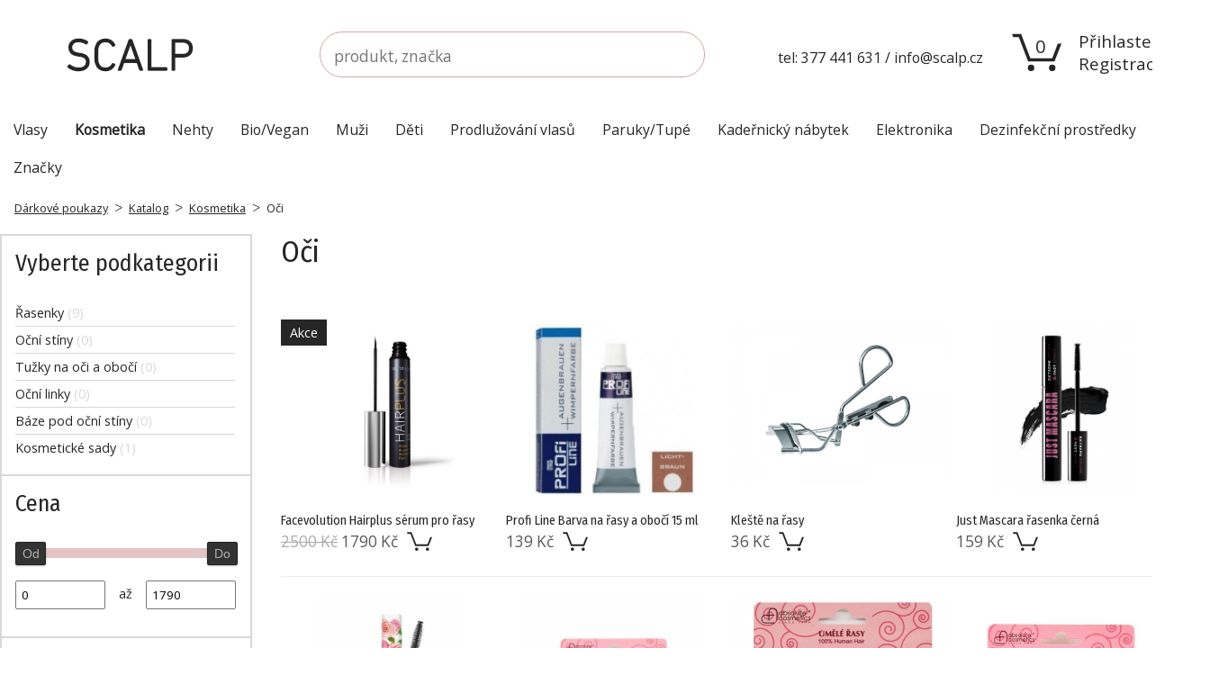

--- FILE ---
content_type: text/html
request_url: https://www.scalp.cz/katalog/oci/
body_size: 5163
content:
<!DOCTYPE html PUBLIC "-//W3C//DTD XHTML 1.0 Strict//EN" "http://www.w3.org/TR/xhtml1/DTD/xhtml1-strict.dtd">
<html xmlns="http://www.w3.org/1999/xhtml" xml:lang="cs">
<head>
    <meta http-equiv="Content-Type" content="text/html; charset=utf-8" />

    <meta http-equiv="Content-Language" content="cs" />    
    <meta http-equiv="Cache-Control" content="must-revalidate, post-check=0, pre-check=0" />
    <meta http-equiv="Pragma" content="public" />
    <meta http-equiv="Cache-Control" content="no-cache" />
    <meta http-equiv="Pragma" content="no-cache" />
    <meta http-equiv="Expires" content="Wed, 01 Jan 2010 00:00:00 GMT"/>    
    
    <meta name="description" content="" />
    <meta name="keywords" content="" />
    <meta name="author" content="Jiří Praus, www.jiripraus.com"/>
    <meta name="resource-type" content="document" />
    <meta name="robots" content="index, follow" />
    
    	<link rel="stylesheet" type="text/css" media="screen,projection" href="/css/style.css" />
	<link rel="stylesheet" type="text/css" media="print" href="/css/print.css" />
	<link rel="stylesheet" type="text/css" media="screen,projection" href="/js/fancybox/jquery.fancybox-1.3.1.css" />
    	<script type="text/javascript" src="/admin/resources/js/jquery.js"></script>
	<script type="text/javascript" src="/admin/resources/js/jquery-ui.js"></script>
	<script type="text/javascript" src="/js/fancybox/jquery.easing-1.3.pack.js"></script>
	<script type="text/javascript" src="/js/fancybox/jquery.fancybox-1.3.1.pack.js"></script>
	<script type="text/javascript" src="/js/jquery.cycle.all.min.js"></script>
	<script type="text/javascript" src="/js/page.js"></script>
	<script type="text/javascript" src="/js/analytics.js"></script>

    <!-- https://fonts.google.com/selection?selection.family=Fira+Sans+Condensed|Lato|Open+Sans|Quicksand|Roboto+Condensed|Source+Sans+Pro&category=Display&subset=latin-ext -->
    <link href="https://fonts.googleapis.com/css?family=Fira+Sans+Condensed|Open+Sans|Poiret+One" rel="stylesheet">
    <link rel="shortcut icon" href="/images/favicon.gif" type="image/x-icon" />
    <title>Oči / SCALP</title>
</head>
<body onload="/*initialize()*/" onunload="/*GUnload()*/" class="">
    <ul class="hide" id="skip">
        <li><a href="#content">rovnou na obsah</a></li>
        <li><a href="#mainmenu">rovnou do hlavního menu</a></li>
    </ul>
    <div id="center">
        <div id="header" class="clearfix">
            <div class="logo">
                <a href="/"><img src="/images/scalp.png" alt="SCALP" title="SCALP" width="142" height="39" /></a>
            </div><!-- .logo -->
            <div id="search">
                <form action="/vyhledavani/" method="get">
                    <fieldset>
                        <input type="text" class="input" value="" name="dotaz" placeholder="produkt, značka" />
                        <input type="hidden" class="submit" value="Hledat" name="hledat" />
                    </fieldset>
                </form>
            </div><!-- #search -->
            <div class="contact">tel: 377 441 631 / <a href="mailto:info@scalp.cz">info@scalp.cz</a></div>
            <div class="cart">
                                <a href="/nakupni-kosik/">0</a>
            </div><!-- .cart -->
            <div class="customer">
                                    <a href="/prihlaseni-zakaznika/">Přihlaste se</a><br />
                    <a href="/registrace/">Registrace</a>
                            </div>
        </div><!-- #header -->
        <div class="cleaner"></div>

        
    <div class="clearfix">
        <div id="mainmenu">
            <ul class="level-0">
	<li><a href="/katalog/vlasy/"><span>Vlasy</span></a>
<div class="container-1">
<ul class="level-1">
	<li><a href="/katalog/barvy-/"><span>Barvy </span></a>
	</li>
	<li><a href="/katalog/meliry/"><span>Melíry</span></a>
	</li>
	<li><a href="/katalog/trvale-na-vlasy/"><span>Trvalé na vlasy</span></a>
	</li>
	<li><a href="/katalog/sampony-/"><span>Šampony </span></a>
	</li>
	<li><a href="/katalog/kondicionery-masky/"><span>Kondicionéry/ Masky</span></a>
	</li>
	<li><a href="/katalog/olejicky/"><span>Olejíčky</span></a>
	</li>
	<li><a href="/katalog/slunecni-rada-1/"><span>Sluneční řada</span></a>
	</li>
	<li><a href="/katalog/thermo-pripravky/"><span>Thermo přípravky</span></a>
	</li>
	<li><a href="/katalog/styling/"><span>Styling</span></a>
	</li>
	<li><a href="/katalog/pomucky-pro-kadernice/"><span>Pomůcky pro kadeřnice</span></a>
	</li>
	<li><a href="/katalog/hrebeny-kartace/"><span>Hřebeny/Kartáče</span></a>
	</li>
	<li><a href="/katalog/ozdoby-do-vlasu-1/"><span>Ozdoby do vlasů</span></a>
	</li>
	<li><a href="/katalog/kosmeticke-sady-4/"><span>Kosmetické sady</span></a>
	</li>
</ul>
</div>
	</li>
	<li class="selected"><a href="/katalog/kosmetika/" class="selected"><span>Kosmetika</span></a>
<div class="container-1">
<ul class="level-1">
	<li class="selected"><a href="/katalog/oci/" class="selected"><span>Oči</span></a>
	</li>
	<li><a href="/katalog/rty/"><span>Rty</span></a>
	</li>
	<li><a href="/katalog/plet/"><span>Pleť</span></a>
	</li>
	<li><a href="/katalog/doplnky/"><span>Doplňky</span></a>
	</li>
	<li><a href="/katalog/stetce/"><span>Štětce</span></a>
	</li>
	<li><a href="/katalog/kosmeticke-sady-8/"><span>Kosmetické sady</span></a>
	</li>
</ul>
</div>
	</li>
	<li><a href="/katalog/nehty/"><span>Nehty</span></a>
<div class="container-1">
<ul class="level-1">
	<li><a href="/katalog/laky-na-nehty/"><span>Laky na nehty</span></a>
	</li>
	<li><a href="/katalog/vyziva-na-nehty/"><span>Výživa na nehty</span></a>
	</li>
	<li><a href="/katalog/uv-gely-acryl/"><span>UV Gely, Acryl</span></a>
	</li>
	<li><a href="/katalog/umele-nehty/"><span>Umělé nehty</span></a>
	</li>
	<li><a href="/katalog/uv-a-led-lampy/"><span>UV a LED lampy</span></a>
	</li>
	<li><a href="/katalog/pilniky/"><span>Pilníky</span></a>
	</li>
	<li><a href="/katalog/parafinove-vany/"><span>Parafínové vany</span></a>
	</li>
	<li><a href="/katalog/parafin/"><span>Parafín</span></a>
	</li>
	<li><a href="/katalog/zdobeni/"><span>Zdobení</span></a>
	</li>
	<li><a href="/katalog/odlakovace-cistice-gelu/"><span>Odlakovače, Čističe gelu</span></a>
	</li>
	<li><a href="/katalog/lepidla/"><span>Lepidla</span></a>
	</li>
	<li><a href="/katalog/nuzky-kleste/"><span>Nůžky/Kleště</span></a>
	</li>
	<li><a href="/katalog/ostatni-pomucky-2/"><span>Ostatní pomůcky</span></a>
	</li>
	<li><a href="/katalog/kosmeticke-sady/"><span>Kosmetické sady</span></a>
	</li>
</ul>
</div>
	</li>
	<li><a href="/katalog/bio-vegan/"><span>Bio/Vegan</span></a>
<div class="container-1">
<ul class="level-1">
	<li><a href="/katalog/sampony-1/"><span>Šampony</span></a>
	</li>
	<li><a href="/katalog/kondicionery-masky-2/"><span>Kondicionéry/Masky</span></a>
	</li>
	<li><a href="/katalog/barvy/"><span>Barvy</span></a>
	</li>
	<li><a href="/katalog/styling-1/"><span>Styling</span></a>
	</li>
	<li><a href="/katalog/kosmetika-1/"><span>Kosmetika</span></a>
	</li>
	<li><a href="/katalog/doplnky-1/"><span>Doplňky</span></a>
	</li>
	<li><a href="/katalog/stetce-1/"><span>Štětce</span></a>
	</li>
</ul>
</div>
	</li>
	<li><a href="/katalog/muzi/"><span>Muži</span></a>
<div class="container-1">
<ul class="level-1">
	<li><a href="/katalog/sampony-2/"><span>Šampony</span></a>
	</li>
	<li><a href="/katalog/kondicionery-masky-3/"><span>Kondicionéry/Masky</span></a>
	</li>
	<li><a href="/katalog/barvy-barvici-kondicionery/"><span>Barvy/Barvící kondicionéry</span></a>
	</li>
	<li><a href="/katalog/styling-2/"><span>Styling</span></a>
	</li>
	<li><a href="/katalog/kosmeticke-sady-1/"><span>Kosmetické sady</span></a>
	</li>
</ul>
</div>
	</li>
	<li><a href="/katalog/deti/"><span>Děti</span></a>
<div class="container-1">
<ul class="level-1">
	<li><a href="/katalog/sampony-3/"><span>Šampony</span></a>
	</li>
	<li><a href="/katalog/kondicionery/"><span>Kondicionéry</span></a>
	</li>
	<li><a href="/katalog/hrebeny/"><span>Hřebeny</span></a>
	</li>
	<li><a href="/katalog/ozdoby-do-vlasu/"><span>Ozdoby do vlasů</span></a>
	</li>
</ul>
</div>
	</li>
	<li><a href="/katalog/prodluzovani-vlasu-1/"><span>Prodlužování vlasů</span></a>
<div class="container-1">
<ul class="level-1">
	<li><a href="/katalog/keratin-metoda/"><span>Keratin metoda</span></a>
	</li>
	<li><a href="/katalog/lepici-pasky-metoda/"><span>Lepící pásky metoda</span></a>
	</li>
	<li><a href="/katalog/clip-in-metoda/"><span>Clip-In metoda</span></a>
	</li>
	<li><a href="/katalog/pece-o-prodlouzene-vlasy/"><span>Péče o prodloužené vlasy</span></a>
	</li>
	<li><a href="/katalog/prislusenstvi/"><span>Příslušenství</span></a>
	</li>
</ul>
</div>
	</li>
	<li><a href="/katalog/paruky-tupe/"><span>Paruky/Tupé</span></a>
<div class="container-1">
<ul class="level-1">
	<li><a href="/katalog/prirodni-vlasy/"><span>Přírodní vlasy</span></a>
	</li>
	<li><a href="/katalog/synteticke-vlasy/"><span>Syntetické vlasy</span></a>
	</li>
</ul>
</div>
	</li>
	<li><a href="/katalog/kadernicky-nabytek-1/"><span>Kadeřnický nábytek</span></a>
	</li>
	<li><a href="/katalog/elektronika/"><span>Elektronika</span></a>
<div class="container-1">
<ul class="level-1">
	<li><a href="/katalog/feny/"><span>Fény</span></a>
	</li>
	<li><a href="/katalog/kulmy/"><span>Kulmy</span></a>
	</li>
	<li><a href="/katalog/zehlicky/"><span>Žehličky</span></a>
	</li>
	<li><a href="/katalog/krepovacky/"><span>Krepovačky</span></a>
	</li>
	<li><a href="/katalog/natacky-1/"><span>Natáčky</span></a>
	</li>
	<li><a href="/katalog/strojky-na-strihani/"><span>Strojky na stříhání</span></a>
	</li>
	<li><a href="/katalog/difuzery/"><span>Difuzéry</span></a>
	</li>
	<li><a href="/katalog/ostatni-elektronika/"><span>Ostatní elektronika</span></a>
	</li>
</ul>
</div>
	</li>
	<li><a href="/katalog/dezinfekcni-prostredky/"><span>Dezinfekční prostředky</span></a>
	</li>
</ul>
        </div>
    </div>
    <div class="cleaner"></div>
                
                    <ul id="drobky">
                <li><a href="/darkove-poukazy/" title="Přejí na Dárkové poukazy">Dárkové poukazy</a></li>
<li><a href="/katalog/" title="Přejí na Katalog">Katalog</a></li>
<li><a href="/katalog/kosmetika/" title="Přejí na Kosmetika">Kosmetika</a></li>
<li>Oči</li>
            </ul>
            </div><!-- #center -->
    <div class="cleaner"></div>

            <div id="main">
            <div id="content_and_left">
            <div class="tmp_detail_katalog clearfix"><div id="left"><div class="subcategories"><h2>Vyberte podkategorii</h2><ul class="subcategories"><li><a href="/katalog/rasenky/">Řasenky <span class="sum">(9)</span></a></li><li><a href="/katalog/ocni-stiny/">Oční stíny <span class="sum">(0)</span></a></li><li><a href="/katalog/tuzky-na-oci-a-oboci/">Tužky na oči a obočí <span class="sum">(0)</span></a></li><li><a href="/katalog/ocni-linky/">Oční linky <span class="sum">(0)</span></a></li><li><a href="/katalog/baze-pod-ocni-stiny/">Báze pod oční stíny <span class="sum">(0)</span></a></li><li><a href="/katalog/kosmeticke-sady-5/">Kosmetické sady <span class="sum">(1)</span></a></li></ul></div><div class="price_range"><h2>Cena</h2><div id="priceRange"></div><a id="priceRangeRoute" href="?cenaOd={cenaOd}&amp;cenaDo={cenaDo}&amp;page=1" class="hidden"></a><p><input type="text" id="priceMin" name="cenaOd" value="0" min="0" max="1790" />až<input type="text" id="priceMax" name="cenaDo" value="1790" min="0" max="1790" /></p></div><div class="manufacturer"><h2>Značka</h2><label><input type="checkbox" name="znacka[6]"onchange="self.location = '?znacka=6&amp;page=1';"/> DUKO</label><label><input type="checkbox" name="znacka[45]"onchange="self.location = '?znacka=45&amp;page=1';"/> OSTATNÍ</label><label><input type="checkbox" name="znacka[61]"onchange="self.location = '?znacka=61&amp;page=1';"/> FACEVOLUTION</label></div><div class="sorter"><h2>Seřadit podle</h2><select name="razeni" onchange="self.location = '?razeni=' + $(this).val() + '';"><option value="" selected="selected">Běžné</option><option value="price_asc" >Cena - 0 až 9</option><option value="price_desc" >Cena - 9 až 0</option><option value="name_asc" >Název - A až Z</option><option value="name_desc" >Název - Z až A</option></select></div></div><div id="content"><h1>Oči</h1><div class="product_list"><div class="product_list_item clearfix item_first"><div class="prelepka">Akce</div><p class="image"><a href="/produkty/facevolution-hairplus-serum-pro-rasy-4-5ml/"><img src="/admin/upload/iredakce_eshop_product/hairplus_2932_thsoubor_a.jpg" alt="Facevolution Hairplus sérum pro řasy 4,5ml" title="Facevolution Hairplus sérum pro řasy 4,5ml" height="190" /></a></p><div class="desc"><h2><a href="/produkty/facevolution-hairplus-serum-pro-rasy-4-5ml/">Facevolution Hairplus sérum pro řasy 4,5ml</a></h2><p class="cena"><em>2500 Kč</em> <strong><span class="value" value="1790">1790</span> Kč</strong></p><form action="/nakupni-kosik/" method="post"><input name="id" value="2932" type="hidden" /><input name="amount" value="1" type="hidden" /><input name="request" value="Do košíku" type="image" src="/images/cart_small.png" width="28" height="21" class="submit" /></form></div><!-- .desc --></div><!-- .product_list_item --><div class="product_list_item clearfix "><p class="image"><a href="/produkty/profi-line-barva-na-rasy-a-oboci-15-ml/"><img src="/admin/upload/iredakce_eshop_product/proofilineoboci_thumb.jpg" alt="Profi Line Barva na řasy a obočí 15 ml" title="Profi Line Barva na řasy a obočí 15 ml" height="190" /></a></p><div class="desc"><h2><a href="/produkty/profi-line-barva-na-rasy-a-oboci-15-ml/">Profi Line Barva na řasy a obočí 15 ml</a></h2><p class="cena"><strong><span class="value" value="139">139</span> Kč</strong></p><form action="/produkty/profi-line-barva-na-rasy-a-oboci-15-ml/" method="get"><input name="request" value="Do košíku" type="image" src="/images/cart_small.png" width="28" height="21" class="submit" /></form></div><!-- .desc --></div><!-- .product_list_item --><div class="product_list_item clearfix "><p class="image"><a href="/produkty/kleste-na-rasy/"><img src="/admin/upload/iredakce_eshop_product/cf3121_4434_soubor_a_thumb.jpg" alt="Kleště na řasy" title="Kleště na řasy" width="240" /></a></p><div class="desc"><h2><a href="/produkty/kleste-na-rasy/">Kleště na řasy</a></h2><p class="cena"><strong><span class="value" value="36">36</span> Kč</strong></p><form action="/nakupni-kosik/" method="post"><input name="id" value="4434" type="hidden" /><input name="amount" value="1" type="hidden" /><input name="request" value="Do košíku" type="image" src="/images/cart_small.png" width="28" height="21" class="submit" /></form></div><!-- .desc --></div><!-- .product_list_item --><div class="product_list_item clearfix "><p class="image"><a href="/produkty/just-mascara-rasenka-cerna-/"><img src="/admin/upload/iredakce_eshop_product/just-mascara_5168_soubor_a_thumb.png" alt="Just Mascara řasenka černá " title="Just Mascara řasenka černá " height="190" /></a></p><div class="desc"><h2><a href="/produkty/just-mascara-rasenka-cerna-/">Just Mascara řasenka černá </a></h2><p class="cena"><strong><span class="value" value="159">159</span> Kč</strong></p><form action="/nakupni-kosik/" method="post"><input name="id" value="5168" type="hidden" /><input name="amount" value="1" type="hidden" /><input name="request" value="Do košíku" type="image" src="/images/cart_small.png" width="28" height="21" class="submit" /></form></div><!-- .desc --></div><!-- .product_list_item --><div class="product_list_item clearfix "><p class="image"><a href="/produkty/dermacol-imperial-rose-objemova-rasenka-s-vuni-cerna-12-ml/"><img src="/admin/upload/iredakce_eshop_product/rose-rasenka_5169_soubor_a_thumb.png" alt="Dermacol Imperial Rose objemová řasenka s vůní černá 12 ml" title="Dermacol Imperial Rose objemová řasenka s vůní černá 12 ml" height="190" /></a></p><div class="desc"><h2><a href="/produkty/dermacol-imperial-rose-objemova-rasenka-s-vuni-cerna-12-ml/">Dermacol Imperial Rose objemová řasenka s vůní černá 12 ml</a></h2><p class="cena"><strong><span class="value" value="159">159</span> Kč</strong></p><form action="/nakupni-kosik/" method="post"><input name="id" value="5169" type="hidden" /><input name="amount" value="1" type="hidden" /><input name="request" value="Do košíku" type="image" src="/images/cart_small.png" width="28" height="21" class="submit" /></form></div><!-- .desc --></div><!-- .product_list_item --><div class="product_list_item clearfix "><p class="image"><a href="/produkty/absolute-cosmetics-umele-rasy-14112-005/"><img src="/admin/upload/iredakce_eshop_product/asy_5173_soubor_a_thumb.png" alt="Absolute Cosmetics Umělé řasy 14112-005" title="Absolute Cosmetics Umělé řasy 14112-005" height="190" /></a></p><div class="desc"><h2><a href="/produkty/absolute-cosmetics-umele-rasy-14112-005/">Absolute Cosmetics Umělé řasy 14112-005</a></h2><p class="cena"><strong><span class="value" value="49">49</span> Kč</strong></p><form action="/nakupni-kosik/" method="post"><input name="id" value="5173" type="hidden" /><input name="amount" value="1" type="hidden" /><input name="request" value="Do košíku" type="image" src="/images/cart_small.png" width="28" height="21" class="submit" /></form></div><!-- .desc --></div><!-- .product_list_item --><div class="product_list_item clearfix "><p class="image"><a href="/produkty/absolute-cosmetics-umele-rasy-14112-118/"><img src="/admin/upload/iredakce_eshop_product/118_5174_soubor_a_thumb.png" alt="Absolute Cosmetics Umělé řasy 14112/118" title="Absolute Cosmetics Umělé řasy 14112/118" width="240" /></a></p><div class="desc"><h2><a href="/produkty/absolute-cosmetics-umele-rasy-14112-118/">Absolute Cosmetics Umělé řasy 14112/118</a></h2><p class="cena"><strong><span class="value" value="59">59</span> Kč</strong></p><form action="/nakupni-kosik/" method="post"><input name="id" value="5174" type="hidden" /><input name="amount" value="1" type="hidden" /><input name="request" value="Do košíku" type="image" src="/images/cart_small.png" width="28" height="21" class="submit" /></form></div><!-- .desc --></div><!-- .product_list_item --><div class="product_list_item clearfix "><p class="image"><a href="/produkty/absolute-cosmetics-umele-rasy-14112-12-cerne-/"><img src="/admin/upload/iredakce_eshop_product/12_5175_thsoubor_a.png" alt="Absolute Cosmetics Umělé řasy 14112/12 černé " title="Absolute Cosmetics Umělé řasy 14112/12 černé " height="190" /></a></p><div class="desc"><h2><a href="/produkty/absolute-cosmetics-umele-rasy-14112-12-cerne-/">Absolute Cosmetics Umělé řasy 14112/12 černé </a></h2><p class="cena"><strong><span class="value" value="59">59</span> Kč</strong></p><form action="/nakupni-kosik/" method="post"><input name="id" value="5175" type="hidden" /><input name="amount" value="1" type="hidden" /><input name="request" value="Do košíku" type="image" src="/images/cart_small.png" width="28" height="21" class="submit" /></form></div><!-- .desc --></div><!-- .product_list_item --><div class="product_list_item clearfix "><p class="image"><a href="/produkty/absolute-cosmetics-umele-rasy-14112-82-cerne-/"><img src="/admin/upload/iredakce_eshop_product/82_5176_soubor_a_thumb.png" alt="Absolute Cosmetics Umělé řasy 14112/82 černé " title="Absolute Cosmetics Umělé řasy 14112/82 černé " height="190" /></a></p><div class="desc"><h2><a href="/produkty/absolute-cosmetics-umele-rasy-14112-82-cerne-/">Absolute Cosmetics Umělé řasy 14112/82 černé </a></h2><p class="cena"><strong><span class="value" value="59">59</span> Kč</strong></p><form action="/nakupni-kosik/" method="post"><input name="id" value="5176" type="hidden" /><input name="amount" value="1" type="hidden" /><input name="request" value="Do košíku" type="image" src="/images/cart_small.png" width="28" height="21" class="submit" /></form></div><!-- .desc --></div><!-- .product_list_item --><div class="product_list_item clearfix item_last"><p class="image"><a href="/produkty/absolute-cosmetics-umele-rasy-trsy--cerne-60ks/"><img src="/admin/upload/iredakce_eshop_product/trsy_5177_soubor_a_thumb.png" alt="Absolute Cosmetics Umělé řasy trsy- černé 60ks" title="Absolute Cosmetics Umělé řasy trsy- černé 60ks" height="190" /></a></p><div class="desc"><h2><a href="/produkty/absolute-cosmetics-umele-rasy-trsy--cerne-60ks/">Absolute Cosmetics Umělé řasy trsy- černé 60ks</a></h2><p class="cena"><strong><span class="value" value="79">79</span> Kč</strong></p><form action="/produkty/absolute-cosmetics-umele-rasy-trsy--cerne-60ks/" method="get"><input name="request" value="Do košíku" type="image" src="/images/cart_small.png" width="28" height="21" class="submit" /></form></div><!-- .desc --></div><!-- .product_list_item --></div></div></div>            <div class="cleaner"></div>
                    </div><!-- #content_and_left -->
        <div class="cleaner"></div>
</div><!-- #main -->        <div class="cleaner"></div>

    <div id="footer_menu">
        <div class="center">
            <div class="box">
    <h2>Nakupování</h2>
    <div class="box_content vystup"><li><a href="/zpusob-dopravy">Způsob dopravy</a></li>
<li><a href="/zpusob-platby">Způsob platby</a></li>
<li><a href="/reklamace">Reklamace</a></li>
<li><a href="/obchodni-podminky">Obchodn&iacute; podm&iacute;nky</a></li>
<li><a href="/sledovani-trasy-baliku">Sledov&aacute;n&iacute; trasy bal&iacute;ku</a></li>
<li><a href="/darkove-poukazy">D&aacute;rkov&eacute; poukazy</a></li>
<li><a href="/tax-free">Tax Free</a></li></div>
</div><div class="box">
    <h2>O Scalp</h2>
    <div class="box_content vystup"><li><a href="/o-nas">O n&aacute;s</a></li>
<li><a href="/oteviraci-doba">Otev&iacute;rac&iacute; doba</a></li>
<li><a href="/kariera">Kariera</a></li>
<li><a href="/distribuce">Distribuce</a></li></div>
</div><div class="box">
    <h2>Užitečné informace</h2>
    <div class="box_content vystup"><li><a href="/blog">Blog Scalp</a></li>
<li><a href="/znacky">Značky A - Z</a></li>
<li><a href="/">Salon Scalp</a></li>
<li><a href="/skoleni-a-seminare">&Scaron;kolen&iacute; a semin&aacute;ře</a></li>
<li><a href="/moje-prani">Moje př&aacute;n&iacute;</a></li></div>
</div>            <div class="stamps">
                <p><img src="/images/znacka_kvality.png" width="82" height="84" /> 100% ORIGINÁLNÍ ZBOŽÍ</p>
                <p><img src="/images/znacka_setrnosti.png" width="82" height="56" /> CRUELTY FREE SORTIMENT</p>
            </div>
        </div>
        <div class="cleaner"></div>
    </div>
    <div id="footer">
        <div class="social">
            <a href="https://www.facebook.com/scalpscalp/"><img src="/images/footer_facebook.png" width="44" height="44" /></a>
            <a href="https://www.instagram.com/scalp_kadernicke_potreby/"><img src="/images/footer_instagram.png" width="44" height="44" /></a>
            <a href="https://twitter.com/Scalp2"><img src="/images/footer_twitter.png" width="44" height="44" /></a>            
        </div><!-- .center -->
        <div class="copy">
            <a href="/kontakt">&copy;2026 by Scalp</a>
        </div>
        <div class="cleaner"></div>
    </div><!-- #footer -->

    <script type="text/javascript"><!--
        _ga.create('UA-22759377-1', '.scalp.cz');
        _gaq.push(['_trackPageview']);
    //--></script>
    
    <script type="text/javascript">
        //<![CDATA[
        var _hwq = _hwq || [];
            _hwq.push(['setKey', '8A181F96E3DE06649B3B84C62B3B3BB3']);_hwq.push(['setTopPos', '130']);_hwq.push(['showWidget', '21']);(function() {
            var ho = document.createElement('script'); ho.type = 'text/javascript'; ho.async = true;
            ho.src = ('https:' == document.location.protocol ? 'https://ssl' : 'http://www') + '.heureka.cz/direct/i/gjs.php?n=wdgt&sak=8A181F96E3DE06649B3B84C62B3B3BB3';
            var s = document.getElementsByTagName('script')[0]; s.parentNode.insertBefore(ho, s);
        })();
        //]]>
    </script>
    
    <script type="text/javascript">
        /* <![CDATA[ */
        var seznam_retargeting_id = 16994;
        /* ]]> */
    </script>
    <script type="text/javascript"  src="//c.imedia.cz/js/retargeting.js"></script>

</body>
</html>


--- FILE ---
content_type: text/css
request_url: https://www.scalp.cz/css/style.css
body_size: 2507
content:
/** Scalp, autor: Jiří Praus **/

@import url("basic.css");
@import url("menu.css");
@import url("modules.css");

a.vice {
}

a.vice::after { 
    content: " >";
}

a.vice:hover,
a.vice:focus { 
}

a.vice_invert {
}

a.vice_invert:hover,
a.vice_invert:focus { 
}

a.invert { 
}

a.invert:hover,
a.invert:focus { 
}

#center {
    width: 1344px;
    margin: 0 auto;
    font-size: 90%;
    text-align: left; 
}

/***** HLAVICKA *****/

#header {
    height: 90px;
    margin-top: 33px; }

#header div.logo {
    width: 282px;
    height: 39px;
    margin: 8px 0 0 73px;
    overflow: hidden;
    float: left; }

#header a {
    text-decoration: none;
}

#search {
    height: 51px;
    width: 476px;
    margin-top: 2px;
    float: left; }

#search fieldset {
    border: 0;
    margin: 0;
    padding: 0 0 8px 0; }

#search fieldset input.input {
    background: transparent url('../images/search_input.png') no-repeat left top;
    border: 0px;
    padding: 16px;
    font-size: 120%;
    width: 398px;
    color: #E3C5C5; }

#header div.contact {
    width: 293px;
    float: left;
    padding-top: 20px;
    text-align: center;
    font-size: 110%;
}

#header div.cart {
    height: 43px;
    width: 64px;
    margin-top: 4px;
    background: transparent url('../images/cart_bg.png') no-repeat left top;
    float: left; }

#header div.cart a {
    display: block;
    text-align: center;
    font-size: 140%;
    height: 43px;
}

#header div.cart a:hover, #header div.cart a:focus {
    text-decoration: none;
}

#header div.customer {
    float: left;
    width: 140px;
    padding-left: 10px;
    font-size: 130%;
}

#rotator_container {
    height: 600px;
    position: relative; }

#rotator {
    height: 578px;
    overflow: hidden; }

#rotator div.item {
    width: 1344px;
    height: 578px;
    text-align: right;
}

#rotator div.item:hover,
#rotator div.item:focus {
    cursor: pointer;
}

#rotator_prev svg,
#rotator_next svg {
    fill: #d8d8d8;
    stroke: #d8d8d8;
    stroke-width: 1px;
}

#rotator_prev svg:hover,
#rotator_prev svg:focus,
#rotator_next svg:hover,
#rotator_next svg:focus {
    fill: #ffffff;
    stroke: #ffffff;
    stroke-width: 2px;
}

#rotator_prev {
    width: 18px;
    display: block;
    position: absolute;
    top: 271px;
    left: 19px;
    z-index: 100;
}

#rotator_next {
    width: 18px;
    display: block;
    position: absolute;
    top: 271px;
    left: 1307px;
    z-index: 100;
    -webkit-transform: scale(-1);
    transform: scale(-1);
}

#manufacturers {
    position: relative;
    float: left;
    z-index: 100;
}

#manufacturers a.invoker {
    width: 241px;
    height: 45px;
    display: block;
    font-size: 140%;
    font-weight: bolder;
    text-decoration: none;
    background: transparent url('../images/manufacturer_invoker.gif') no-repeat left top;
    color: #ffffff; }

#manufacturers a.invoker:hover,
#manufacturers a.invoker_active {
    background: transparent url('../images/manufacturer_invoker_hover.gif') no-repeat left top; }

#manufacturers a.invoker span {
    display: block;
    padding: 13px 0 0 18px; }

#manufacturers div.manufacturers {
    position: absolute;
    left: 0;
    top: 45px;
    width: 983px;
    display: none;
}

#manufacturers div.manufacturers ul {
    list-style: none;
    float: left;
    width: 329px;
    border-bottom: 5px solid #141414;
}

#manufacturers div.manufacturers ul.third  {
    width: 325px;
}

#manufacturers div.manufacturers ul li {
    height: 40px;    
    overflow: hidden;
    background: #d04775 url('../images/manufacturer_item.gif') no-repeat left top;
}

#manufacturers div.manufacturers ul li.dummy {
    background-image: url('../images/manufacturer_item_dummy.gif');
}


#manufacturers div.manufacturers ul li a {
    color: #ffffff;
}

#manufacturers div.manufacturers ul li p {
    padding: 14px 0 2px 55px;
}

#manufacturers div.manufacturers ul li p a {
    font-weight: bolder;
    font-size: 120%;
}

#manufacturers div.manufacturers ul li div {
    padding: 0 0 0 55px;
}

#manufacturers div.manufacturers ul li div a {
    text-decoration: underline;
}

/***** OBSAH *****/

#main {
    width: 1312px;
    margin: 0 auto;
    padding: 0;
    font-size: 90%;
    text-align: left;
}

#content_and_left {
    margin-bottom: 30px;
}

#content_narrow {
    width: 980px;
    margin: 0 auto;
    padding: 20px 0 50px 0;
}

#content {
    width: 1000px;
    float: right;
}

#left {
    width: 280px;
    float: left; 
}

.box .box_content {
    padding-bottom: 30px;
}

ul#drobky {
    padding: 14px 16px 20px 16px;
    margin: 0;
    font-size: 90%;
    list-style: none; }

ul#drobky li {
    display: inline; }

ul#drobky li a {
    padding-right: 20px;
    background: transparent url('../images/drobek.png') no-repeat right center; }

a.button {
    border: 1px solid #d8d8d8;
    background: #efeeec;
    padding: 10px 20px !important;
    font-size: 110%;
    margin: 0 5px 0 0;
    cursor: pointer;
    display: inline-block;
    text-decoration: none;
    font-weight: normal;
    font-size: 90%;
}

a.button:hover, a.button:focus {
    background: #262626;
    border-color: #262626;
    text-decoration: none;
    color: #efeeec;
}

input[type=submit], input[type=button] {
    border: 1px solid #d8d8d8;
    background: #efeeec;
    padding: 10px 20px !important;
    font-size: 110%;
    margin: 0 5px 0 0;
    cursor: pointer;
    font-weight: normal;
    font-size: 90%;
}

input[type=submit]:hover, input[type=button]:hover {
    background: #262626;
    border-color: #262626;
    text-decoration: none;
    color: #efeeec;
}

#content input[type=text], #content input[type=textarea] {
    background: #ececec;
    border: 1px solid #cccccc !important;
    font-size: 100% !important;
}

#content input[type=text]:hover, #content input[type=text]:focus {
    border: 1px solid #cc3366 !important;
}

#content table select {
    background: #ececec;
    padding: 4px;
    border: 1px solid #cccccc !important;
    font-size: 100% !important;
}

#content form.order_form table th div.order_ident {    
    border-color: #292929;
}

/***** FOOTER & DOLNI BLOK *****/

#footer_menu {
    width: 1312px;
    margin: 0 auto;
    background: #706e6e;
}

body.homepage #footer_menu {
    width: 1131px;
}

#footer_menu div.center {
    padding: 25px 45px;
    color: #ffffff;
}

#footer_menu ul {
    list-style: none;
}

#footer_menu li {
    list-style: none;
}

#footer_menu a {
    color: #ffffff;
    font-size: 110%;
    text-decoration: none;
}
#footer_menu h2 {
    font-size: 155%;
}

#footer_menu a:hover,
#footer_menu a:focus {
    text-decoration: underline;
}

#footer_menu div.box {
    float: left;
    width: 255px;
    text-align: left;
}

body.homepage #footer_menu div.box {
    width: 215px;
}

#footer_menu div.stamps {
    float: right;
    width: 375px;
    text-align: left;
}

#footer_menu div.stamps p {
    padding: 10px 0 15px 0;
}

#footer_menu div.stamps img {
    vertical-align: middle;
    margin-right: 27px;
}

#footer {
    width: 1312px;
    margin: 0 auto;
    background: #5a5959;
    text-align: center;
}

body.homepage #footer {
    width: 1131px;
}

#footer a {
    text-decoration: none;
}

#footer div.social {
    float: right;
    padding: 20px 40px;
}

#footer div.social a {
    text-decoration: none;
    margin: 0 12px;
}

#footer div.copy {
    float: left;
    padding: 35px 40px;
}

#footer div.copy a { 
    color: #ffffff;
    font-size: 80%;
}

/* homepage */

#homepage_content {
    width: 1269px;
    margin: 0 auto;
}

#homepage_content h1 {
    text-align: center;
}

#homepage_nejprodavanejsi {
    margin: 0;
}

#homepage_nejprodavanejsi div.product_list_item form,
#homepage_nejprodavanejsi div.product_list_item a.detail {
    display: none;
}

#homepage_nejprodavanejsi div.product_list_item {
    height: 290px;
    width: 305px;
    border: 0;
}

#homepage_nejprodavanejsi div.product_list_item div.prelepka {
    top: 0;
}

#homepage_nejprodavanejsi div.product_list_item p.image {
    margin: 0;
}

#homepage_nejprodavanejsi div.product_list_item p.cena {
    display: block;
    font-size: 100%;
}

#homepage_content #naposledy_prohlizene {
    width: 1131px;
    margin: 0 auto 30px auto;
}

#naposledy_prohlizene {
    margin: 0 0 30px 0;
}

#naposledy_prohlizene h1 {
    text-align: center;
}

#naposledy_prohlizene div.prelepka {
    font-size: 70%;
    padding: 3px 7px;
    top: 0;
}

#znacky {
    width: 1131px;
    margin: 0 auto;
    border-top: 1px solid #626262;
    padding: 30px 0;
}

#znacky p {
    padding: 20px 0;
}

#znacky a.vsechny {
    margin: 0 auto;
    display: block;
    border: 1px solid #d8d8d8;
    background: #efeeec;
    padding: 10px 0;
    margin-top: 50px;
    text-align: center;
    width: 180px;
    text-decoration: none;
}

#znacky a.vsechny:hover, 
#znacky a.vsechny:focus {
    background: #262626;
    border-color: #262626;
    color: #efeeec;
}

#banner_infolinka h1 {
    display: none;
}

/* blog */

#homepage_blog {    
    width: 1131px;
    margin: 0 auto;
    padding-top: 30px;
}

#homepage_blog div.article {
    float: left;
    width: 377px;    
    height: 360px;
    overflow: hidden;
    text-align: left;
}

#homepage_blog div.article h3 {
    height: 1.2em;
    overflow: hidden;
    padding: 0;
    margin-bottom: 5px;
}

#nejvyhledavanejsi_kategorie {
    width: 1131px;
    margin: 0 auto 30px auto;
}

#nejvyhledavanejsi_kategorie div.list {
    overflow: hidden;
}

#nejvyhledavanejsi_kategorie div.list div.item {
    height: 640px;
    width: 375px;
    text-align: center;
    float: left;
}

#nejvyhledavanejsi_kategorie div.list div.item p.image {
    text-align: center;
    height: 460px;
    padding: 0;
}

#nejvyhledavanejsi_kategorie ul {
    margin: 0 80px 5px 80px;
}

#nejvyhledavanejsi_kategorie ul li {
    display: inline;
    padding: 0 5px;
}

#nejvyhledavanejsi_kategorie a {
    font-size: 90%;
    text-decoration: underline;
    white-space: nowrap;
}

/****** sledovani_zasilky *******/

#sledovaniZasilky {
    
}

#sledovaniZasilky div.choices {
    margin-top: 20px;
}

#sledovaniZasilky div.choices div.choice {
    position: relative;
    display: inline-block;
    width: 140px;
    height: 40px;
    border-bottom: 5px solid #ffffff;
    cursor: pointer;
    opacity: 0.7;
    margin-right: 50px;
}

#sledovaniZasilky div.choices div.choice.hover,
#sledovaniZasilky div.choices div.choice.selected {
    border-color: rgba(38,38,38,1);
}

#sledovaniZasilky div.choices div.choice input {
    display: inline-block;
    width: 17px;
    height: 17px;
    position: absolute;
    top: 50%;
    left: 7px;
    margin-top: -8px;
    cursor: pointer;
    -webkit-border-radius: 3px;
    -moz-border-radius: 3px;
    border-radius: 3px;
}

#sledovaniZasilky div.choices div.choice:after {
    content: "";
    display: block;
    width: 95px;
    height: 30px;
    position: absolute;
    top: 50%;
    margin-top: -15px;
    left: 40px;
}

#sledovaniZasilky div.choices div.choice.cp:after {
    background: url(../images/sledovanizasilky_loga.png) no-repeat 0 1px;
}

#sledovaniZasilky div.choices div.choice.dpd:after {
    background: url(../images/sledovanizasilky_loga.png) no-repeat -168px 2px;
    width: 70px;
}

#sledovaniZasilky div.choices div.choice.zasilkovna:after {
    background: url(../images/zasilkovna_logo.png) no-repeat 0 5px;
}

#sledovaniZasilky div.search {
    padding-top: 30px;
}

#sledovaniZasilky div.search input.searchInput {
    border: 1px solid silver;
    padding: 9px 15px;
    margin-right: 10px;
    width: 376px;
    font-size: 120%;
    color: #999999;
}

#sledovaniZasilky div.search input.submit {
    text-transform: uppercase;
    background-color: rgba(38,38,38,1);
    border: 0;
    font-size: 120%;
    color: #ffffff;
    padding: 10px 20px !important;
    text-align: center;
}

#main form.order_form #zasilkovna input.submit {
    margin: 0 0 20px 0;
}

--- FILE ---
content_type: text/css
request_url: https://www.scalp.cz/css/basic.css
body_size: 931
content:
body, h1, h2, h3, h4, h5, h6, ul, ol, p, li, hr, form, fieldset, legend, label, table, thead, tbody, blockquote{
    margin: 0;
    padding: 0; }

body {
    background: #ffffff;
    color: #262626;
    font-family: 'Open Sans', sans-serif;
    font-weight: 300;
    text-align: center;
    font-size: 16px;
    voice-family: "\"}\""; /* IE5 hack */
    voice-family: inherit; }

h1, h2, h3, h4, h5, h6 {
    font-family: 'Fira Sans Condensed', sans-serif;
}

h1 a, h2 a, h3 a, h4 a, h5 a, h6 a {
}

h1 a:hover, h2 a:hover, h3 a:hover, h4 a:hover, h5 a:hover, h6 a:hover,
h1 a:focus, h2 a:focus, h3 a:focus, h4 a:focus, h5 a:focus, h6 a:focus {
    
}

h1 {
    padding-bottom: 40px;
    font-weight: bolder;   
    font-size: 230%; }

h2 {
    padding-bottom: 25px;
    font-size: 180%;
    font-weight: bolder; }

h3 {
    padding-bottom: 15px;
    font-weight: normal;
    font-size: 120%; }

h4 {
    padding-bottom: 10px;
    font-weight: normal;
    font-size: 110%;
    font-style: italic; }

h5, h6 {
    padding-bottom: 10px;
    font-size: 100%; }

p {
    padding-bottom: 15px;
    text-align: left; }

address {
    font-style: normal;
    text-align: left; }

a {
    cursor: pointer;
    color: #262626;
    text-decoration: underline; }

a:hover,
a:focus {
    color: #E3C5C5;
    text-decoration: underline; }

hr {
    height: 1px;
    border: none;
    margin: 4px 0 8px 0;
    border-bottom: 1px solid #141414; }

legend {
    padding: 0 3px;
    color: #000000;
    font-weight: bold; }

fieldset {
    padding: 10px 10px 10px 10px;
    margin-top: 10px;
    margin-bottom: 10px;
    display: block;
    border: 1px solid #141414; }

textarea {
    margin-bottom: 10px; }

img {
    border: none; }

input, select {
    vertical-align: middle;
    font-family: 'Open Sans', sans-serif;
    font-weight: normal; }

.cleaner {
    height: 1px;
    margin: -1px 0 0 0;
    padding: 0;
    clear: both;
    border: none;
    font-size: 0px;
    visibility: hidden; }

.hide {
    width: 1px;
    height: 1px;
    position: absolute;
    top: -10000px;
    left: 0;
    overflow: hidden; }

fieldset dt {
    width: 120px;
    padding-right: 30px;
    float: left;
    clear: left;
    font-weight: bold;
    text-align: right;
    line-height: 150%; }

fieldset dd {
    line-height: 150%; }

.clear {
    clear: both; }

.nobgr {
    background: none !important; }

.img_alt { 
    position: relative; 
    overflow: hidden; 
    background-repeat: no-repeat; }

.img_alt span { 
    position: absolute; 
    top: 0; 
    left: 0; 
    background-repeat: no-repeat; 
    z-index: 1; }

table,
table th,
table td {
    vertical-align: top;
    border: 0;
}

.error {
    padding: 8px 15px;
    margin: 0 0 5px 0;
    border: 1px solid #d93636;
    background: #d93636;
    color: #ffffff;
}

.done {
    padding: 8px 15px;
    margin: 0 0 5px 0;
    border: 1px solid #76b521;
    background: #76b521;
    color: #ffffff;
}

.clearfix:after {
	content: ".";
	display: block;
	clear: both;
	visibility: hidden;
	line-height: 0;
	height: 0;
}

.clearfix {
	display: inline-block;
}

html[xmlns] .clearfix {
	display: block;
}

* html .clearfix {
	height: 1%;
}

.left {
    float: left;
}

.right {
    float: right;
}

--- FILE ---
content_type: text/css
request_url: https://www.scalp.cz/css/menu.css
body_size: 723
content:
/*** hlavni menu ***/

#mainmenu {
    height: 35px; 
}

#mainmenu a {
    text-decoration: none;
}

#mainmenu ul {
    margin: 0;
    padding: 0; 
    list-style: none;
}

#mainmenu ul.level-0 {
}

#mainmenu ul.level-0>li {
    margin: 0;
    padding: 0;
    float: left; 
}

#mainmenu a.selected {
    font-weight: bold;
}

#mainmenu ul.level-0>li.hover>a {
    color: #262626;
}

#mainmenu ul.level-0>li>a {
    font-size: 110%;
    display: block;
    padding: 10px 15px 10px 15px;
}

#mainmenu div.container-1 {
    display: none;
    position: absolute;
    z-index: 101;
    background: #ffffff;
    left: 0;
    right: 0;
    box-shadow: 0 5px 10px rgba(0,0,0,0.15);
    -moz-box-shadow: 0 5px 10px rgba(0,0,0,0.15);
    -webkit-box-shadow: 0 5px 10px rgba(0,0,0,0.15);
    padding: 20px 0;
}

#mainmenu ul.level-1 {
    max-width: 1344px;
    margin: 0 auto;
    margin-top: -1px;
    overflow: hidden;
    text-align: left;
    -webkit-column-count: 5;
    -moz-column-count: 5;
    column-count: 5;
    -webkit-column-gap: 15px;
    -moz-column-gap: 15px;
    column-gap: 15px;
    -webkit-column-rule: 0 solid transparent;
    -moz-column-rule: 0 solid transparent;
    column-rule: 0 solid transparent;
    position: relative;
}

#mainmenu ul.level-1>li {
    border-top: 1px solid #eeeaec;
    -webkit-column-break-inside: avoid;
    -moz-column-break-inside: avoid;
    column-break-inside: avoid;
}

#mainmenu ul.level-1>li>a {
    font-size: 120%;
    display: inline-block;
    color: #333;
    padding: .47em 0 .47em 17px;
}

/*** postrani menu ***/

#main #sidemenu ul {
    padding: 0;
    margin: 0;
    list-style: none; 
}

#main #sidemenu ul li {
    padding: 0;
    margin: 0; 
}

#main #sidemenu ul li.header {
    background: #858585 url('../images/sidemenu_header.gif') repeat-x left top; 
}

#main #sidemenu ul li.header a {
    padding: 12px 16px 11px 22px;
    display: block;
    font-size: 140%;
    font-weight: bolder;
    text-decoration: none;
    color: #CC3366;
    border-bottom: 1px solid #191919; 
}

#main #sidemenu ul li.header ul.level {
    padding: 10px 0;
    border-bottom: 2px solid #191919;
    background: #f2f2f2 url('../images/sidemenu_background.gif') repeat; 
}

/* first level */
#main #sidemenu ul li.header ul.level ul {
    display: inline; 
}

#main #sidemenu ul li.header ul.level li {
    display: inline; 
}

#main #sidemenu ul li.header ul.level li a {
    padding: 5px 5px 5px 22px;
    display: block;
    color: #202020;
    font-weight: bolder;
    text-decoration: none;
    font-size: 100%;
    border: 0;
}

#main #sidemenu ul li.header ul.level li a.selected,
#main #sidemenu ul li.header ul.level li a:hover,
#main #sidemenu ul li.header ul.level li a:focus {
    background: #cc3366;
    color: #ffffff;
}

#main #sidemenu ul li.header ul.level li ul {
    display: none;
}

#main #sidemenu ul li.header ul.level li.selected ul {
    display: inline;
}

/* second level */
#main #sidemenu ul li.header ul.level ul li a {
    padding-left: 40px;
    font-size: 90%; 
}

/* third level */
#main #sidemenu ul li.header ul.level ul ul li a {
    padding-left: 58px; 
}

--- FILE ---
content_type: text/css
request_url: https://www.scalp.cz/css/modules.css
body_size: 4357
content:
/***** OBSAH *****/

div.vystup {
    line-height: 150%;
}

div.vystup hr {
    height: 1px;
    overflow: hidden;
    border: none;
    margin: 0 0 10px 0;
    background: rgba(38,38,38,0.2);
    border: 0;
}

div.vystup div.hr {
    background: rgba(38,38,38,0.2);
    height: 1px;
    overflow: hidden;
    border: none;
    margin: 0 0 10px 0;
}

div.vystup div.hr hr {
    display: none;
}

div.vystup p {
    padding-bottom: 15px;
}

div.vystup table {
    margin-bottom: 15px;
}

div.vystup ul {
    list-style: disc;
    padding-left: 25px;
    padding-bottom: 25px;
}

div.vystup ul li {
    padding: 0 0 5px 5px;
}

div.vystup ol {
    padding-left: 25px;
    padding-bottom: 25px;
}

div.vystup ol ul {
    padding-top: 5px;
    padding-bottom: 0px;
}

div.vystup ol li {
    padding: 0 0 5px 5px;
}

/* Stranky */

#page h1 {
    font-family: 'Poiret One', sans-serif;
    font-size: 75px;
    font-weight: 300;
    line-height: 125%;
    padding-bottom: 25px;
}

#page h2 {
    font-family: 'Poiret One', sans-serif;
    font-size: 40px;
    font-weight: 300;
    line-height: 125%;
    padding: 10px 0;
    margin-bottom: 35px;
    border-top: 1px solid #262626;
    border-bottom: 1px solid #262626;
}

#page h3 {
    font-size: 25px;
    line-height: 150%;
    padding-bottom: 25px;
}

#page a {
    cursor: pointer;
    color: #E3C5C5;
    text-decoration: none; 
}

#page {
    font-size: 16px;
    line-height: 140%;
}

#page iframe {
    border: 0;
}

/* znacky */

ul.tmp_list_manufacturer {
    margin: 0 0 30px 0;
    overflow: hidden;
    text-align: left;
    -webkit-column-count: 4;
    -moz-column-count: 4;
    column-count: 4;
    -webkit-column-gap: 5px;
    -moz-column-gap: 5px;
    column-gap: 5px;
    -webkit-column-rule: 0 solid transparent;
    -moz-column-rule: 0 solid transparent;
    column-rule: 0 solid transparent;
    position: relative;
}

ul.tmp_list_manufacturer li {
    font-size: 100%;
    padding: 15px 0;
    border-top: 1px solid #eeeaec;
    -webkit-column-break-inside: avoid;
    -moz-column-break-inside: avoid;
    column-break-inside: avoid;
}

/* vypis produktu v kategorii */

div.tmp_list_katalog h2 {
    font-size: 150%;
}

div.tmp_list_katalog ul {
    margin: 0 0 40px 0;
    overflow: hidden;
    text-align: left;
    -webkit-column-count: 4;
    -moz-column-count: 4;
    column-count: 4;
    -webkit-column-gap: 5px;
    -moz-column-gap: 5px;
    column-gap: 5px;
    -webkit-column-rule: 0 solid transparent;
    -moz-column-rule: 0 solid transparent;
    column-rule: 0 solid transparent;
    position: relative;
}

div.tmp_list_katalog ul li {
    font-size: 100%;
    padding: 15px 0;
    border-top: 1px solid #eeeaec;
    -webkit-column-break-inside: avoid;
    -moz-column-break-inside: avoid;
    column-break-inside: avoid;
}

div.tmp_detail_katalog {
    
}

div.tmp_detail_katalog div.subcategories {
    border: 2px solid #d8d8d8;
    padding: 15px;
    border-bottom: 0;
}

div.tmp_detail_katalog ul.subcategories {
    padding: 0 2px 0 0;
    margin: 0;
    list-style: none; 
    max-height: 400px;
    overflow-y: auto;
    overflow-x: hidden;
}

div.tmp_detail_katalog ul.subcategories li {
    padding: 0;
    margin: 0; 
    border-bottom: 1px solid #d8d8d8;
}

div.tmp_detail_katalog ul.subcategories li.selected {
    font-weight: bold;
}

div.tmp_detail_katalog ul.subcategories li:last-child {
    border-bottom: 0;
}

div.tmp_detail_katalog div.subcategories a {
    padding: 5px 0;
    display: block;
    text-decoration: none;
}

div.tmp_detail_katalog div.subcategories a span.sum {
    color: #d8d8d8;
}

div.tmp_detail_katalog div.manufacturer {
    border: 2px solid #d8d8d8;
    border-bottom: 0;
    /*background: #efeeec;*/
    padding: 15px;
}

div.tmp_detail_katalog div.manufacturer label {
    display: block;
}

div.tmp_detail_katalog div.price_range {
    border: 2px solid #d8d8d8;
    border-bottom: 0;
    padding: 15px;
}

div.tmp_detail_katalog div.price_range div.ui-slider {
    position: relative;
    height: 11px;
    margin: 9px 17px 25px;
    padding: 0 17px;
    background: #c8c5c6
}

div.tmp_detail_katalog div.price_range div.ui-slider a.ui-slider-handle {
    position: absolute;
    top: 50%;
    z-index: 2;
    width: 32px;
    height: 24px;
    border: 1px solid #222;
    background: #333;
    border-radius: 2px;
    box-shadow: 0 1px 2px rgba(0,0,0,.28);
    margin: -13px 0 0 -17px;
    cursor: pointer;
    text-align: center;
    font: normal 100%/24px 'Helvetica Neue',Arial,Helvetica,sans-serif;
    text-decoration: none;
    color: #afafaf;
}

div.tmp_detail_katalog div.price_range div.ui-slider div.ui-slider-range {
    position: absolute;
    z-index: 1;
    top: 0;
    bottom: 0;
    border: 0;
    background: #E3C5C5;
}

div.tmp_detail_katalog div.price_range input {
    display: inline-block;
    width: 86px;
    padding: 5px;
}

input#priceMin {
    margin-right: 15px;
}

input#priceMax {
    margin-left: 15px;
}

div.tmp_detail_katalog div.sorter {
    border: 2px solid #d8d8d8;
    /*background: #efeeec;*/
    padding: 15px;
}

div.tmp_detail_katalog div.sorter select {
    width: 100%;
    padding: 5px;
}

div.product_list {
    position: relative;
}

div.product_list>p {
    padding-top: 20px;
}

div.product_list div.product_list_item {
    height: 300px;
    width: 240px;
    padding-right: 10px;
    margin: 0;
    overflow: hidden;
    float: left;
    position: relative;
    border-bottom: 1px solid #eeeaec;
}

div.product_list_item div.prelepka {
    position: absolute;
    background: rgba(38,38,38,1);
    padding: 5px 10px;
    left: 0;
    top: 15px;;
    color: #ffffff;
}

div.product_list_item p.image {
    margin-top: 20px;
    height: 210px;
    padding: 0;
    overflow: hidden;
    background: #ffffff;
    text-align: center;
}

div.product_list_item p.noimage {
    background: url('/images/no_image.gif') no-repeat center center;
}

div.product_list_item h2 {
    text-align: left;
    background: 0;
    padding: 0;
    margin: 0 0 3px 0;
    height: 1.2em;
    font-size: 100%;
    overflow: hidden;
}

div.product_list_item h2 a {
    text-decoration: none;
}

div.product_list_item p.cena {
    color: #5A5959;
    padding: 0 0 10px 0;
    display: inline-block;
    vertical-align: top;
    font-size: 120%;
}

div.product_list_item p.cena strong {
    font-weight: normal;
}

div.product_list_item p.cena em {
    font-style: normal;
    text-decoration: line-through;
    opacity: 0.5;
}

div.product_list_item a.cart {
    display: inline-block;
    margin-left: 10px;
}

div.product_list_item a.cart img {
    vertical-align: middle;
}

div.product_list_item form {
    display: inline-block;
    margin-left: 10px;
}

div.product_list_item fieldset {
    padding: 0;
    margin: 0;
    border: 0;
}

div.product_list_item a.detail {
    float: left;
    margin-right: 10px;
}

/* naposledy prohlizene */

#naposledy_prohlizene {
    border-top: 1px solid #626262;
    padding-top: 30px;
    height: 280px;
    overflow: hidden;
}

#naposledy_prohlizene div.product_list {
    -webkit-column-count: 8;
    -moz-column-count: 8;
    column-count: 8;
    -webkit-column-gap: 5px;
    -moz-column-gap: 5px;
    column-gap: 5px;
    -webkit-column-rule: 0 solid transparent;
    -moz-column-rule: 0 solid transparent;
    column-rule: 0 solid transparent;
}

#naposledy_prohlizene div.product_list div.product_list_item {
    height: 180px;
    float: none;
    width: auto;
    padding: 0 5px;
    border: 0;
    -webkit-column-break-inside: avoid;
    -moz-column-break-inside: avoid;
    column-break-inside: avoid;
}

#naposledy_prohlizene div.product_list div.product_list_item p.image {
    height: 130px;
    margin: 0;
}

#naposledy_prohlizene div.product_list div.product_list_item form,
#naposledy_prohlizene div.product_list div.product_list_item a.detail {
    display: none;
}

/* gallery */
/*
#main div.tmp_list_kategorie_kategorie_fotografie div.tmp_menu_kategorie {
    margin-bottom: 20px;
}

#main div.tmp_list_kategorie_kategorie_fotografie div.tmp_menu_kategorie ul {
    list-style: circle;
    margin: 0 0 0 25px;
}

#main div.tmp_list_kategorie_kategorie_fotografie div.tmp_menu_kategorie ul li {
    float: none;
    padding: 0;
}

#main div.tmp_list_kategorie_kategorie_fotografie div.tmp_menu_kategorie ul li.last {
    padding-right: 0;
    background: none;
}

div.tmp_list_fotogalerie div.item {
    width: 168px;
    margin-right: 10px;
    margin-bottom: 10px;
    border: 1px solid #dadada;
    background: #ffffff;
    float: left;
    padding: 10px 0 6px;
    text-align: center;
}
    
div.tmp_list_fotogalerie div.item h3 {
    height: 2em;
    overflow: hidden;
    padding: 0 5px;
}

div.tmp_list_fotogalerie div.item p {
    text-align: center;
    padding: 0;
    height: 154px;
    overflow: hidden;
}

div.tmp_list_kategorie div.item,
div.tmp_list_kategorie_kategorie_fotografie div.item {
    margin-bottom: 20px;
    background: transparent url('../images/horizontal_separator.gif') repeat-x left bottom;
}

div.tmp_list_kategorie div.item div.item {
    margin-bottom: 10px;
    background: #ffffff;
}

div.tmp_list_kategorie div.item hr,
div.tmp_list_kategorie_kategorie_fotografie div.item hr {
    display: none;
}

/* kontaktni formular */
/*
#content #kontaktni_fomular div.container {
    padding: 0;
	background: transparent;
}

/* fulltext */

#fulltext fieldset {
    margin: 0 0 20px 0;
    border: 0;
    padding: 0;
}

#content #fulltext_results li ins {
    background: #333333;
}

#fulltext input {
    padding: 10px 10px;
    font-size: 110%;
}

#fulltext input.text {
    border: 1px solid silver;
    padding: 10px 10px;
    color: #999999;
    min-width: 400px;
    margin-right: 20px;
}

#fulltext_results li {
    padding: 0 0 10px 5px;
}

/* zobrazeni kategorie */

div.tmp_seznam_produktu_filter {
    background: #efeeec;
    padding: 10px;
    margin-bottom: 5px;
}

div.tmp_seznam_produktu_filter div.manufacturer {
    float: left;    
}

div.tmp_seznam_produktu_filter div.manufacturer select {
    margin: 0 0 0 10px;
    width: 135px;
}

div.tmp_seznam_produktu_filter div.size_changer {
    float: right;
}

div.tmp_seznam_produktu_filter div.size_changer select {
    margin: 0 0 0 10px;
    width: 40px;
}

div.tmp_seznam_produktu_filter div.sorter {
    float: right;
}

div.tmp_seznam_produktu_filter div.sorter select {
    margin: 0 10px;
    width: 95px;
}

div.tmp_detail_katalog div.text {
    padding-bottom: 35px;
}

div.tmp_detail_katalog div.subcategories {
    padding-bottom: 15px;
}

div.tmp_detail_katalog div.header,
div.tmp_detail_manufacturer div.header{
    position: relative;
    border-bottom: 1px solid #eeeaec;
}

div.tmp_detail_katalog div.header div.pager,
div.tmp_detail_manufacturer div.header div.pager {
    position: absolute;
    right: 0;
    top: -40px;
}

div.tmp_detail_katalog div.kategorie_text {
    padding-bottom: 45px;
}

div.tmp_detail_katalog div.footer div.pager,
div.tmp_detail_manufacturer div.footer div.pager {
    float: right;
    padding-top: 20px;
}

div.pager a {
    padding: 0 5px;
    font-weight: bolder;
    font-size: 90%;
}

div.pager a.num {
    text-decoration: underline;
}

div.pager span {
}

div.pager a.num_active {
    text-decoration: none;
}

div.pager a.num:hover,
div.pager a.num:focus {
}

/* detail produktu */

#product_rotator {
    width: 500px;
    height: 500px;
    border: 1px solid #d8d8d8;
}

#product_rotator_prev svg,
#product_rotator_next svg {
    fill: #d8d8d8;
    stroke: #d8d8d8;
    stroke-width: 1px;
}

#product_rotator_prev svg:hover,
#product_rotator_prev svg:focus,
#product_rotator_next svg:hover,
#product_rotator_next svg:focus {
    fill: #000000;
    stroke: #000000;
    stroke-width: 2px;
}

#product_rotator_prev {
    width: 10px;
    display: block;
    position: absolute;
    top: 241px;
    left: 15px;
    z-index: 100;
}

#product_rotator_next {
    width: 10px;
    display: block;
    position: absolute;
    top: 241px;
    left: 475px;
    z-index: 100;
    -webkit-transform: scale(-1);
    transform: scale(-1);
}

div.tmp_detail_produkt div.images {
    float: left;
    width: 500px;
    position: relative;
    margin-bottom: 30px;
}

div.tmp_detail_produkt div.images p {
    width: 480px;
    height: 480px;
    overflow: hidden;
    margin: 10px;
    text-align: center;
    vertical-align: middle;
    white-space: nowrap;
}

div.tmp_detail_produkt div.images p span.alignor {
    display: inline-block;
    height: 100%;
    vertical-align: middle;
}

div.tmp_detail_produkt div.images p img {
    max-width: 480px;
    max-height: 480px;
    vertical-align: middle;
}

div.tmp_detail_produkt div.images p.no_image {
    width: 480px;
    height: 480px;
    background: url('../images/no_image.gif') no-repeat center center;
    padding: 0;
}

div.tmp_detail_produkt div.images ul.thumbnails {
    list-style: none;
    padding: 10px 0 0 0;
    margin: 0;
}

div.tmp_detail_produkt div.images ul.thumbnails li {
    list-style: none;
    padding: 0;
    margin: 0 10px 0 0;
    width: 50px;
    height: 50px;
    border: 1px solid #d8d8d8;
    float: left;
}

div.tmp_detail_produkt div.images ul.thumbnails li.activeSlide {
    border-color: rgba(38,38,38,1);
}

div.tmp_detail_produkt div.images ul.thumbnails li img {
    padding: 2px 0 0 2px;;
    max-width: 46px;
    max-height: 46px;
}



div.tmp_detail_produkt div.detail {
    margin-left: 550px;
}

div.tmp_detail_produkt div.detail h1 {
    padding-bottom: 5px;
}   

div.tmp_detail_produkt div.detail div.znacka {
    padding-bottom: 30px;
    font-size: 90%;
}

div.tmp_detail_produkt div.detail p.cena {
    color: #5A5959;
    font-size: 180%;
    padding-bottom: 30px;
}

div.tmp_detail_produkt div.detail p.cena strong {
    font-weight: normal;
    display: block;
}

div.tmp_detail_produkt div.detail p.cena em {
    font-style: normal;
    display: block;
    text-decoration: line-through;
    font-size: 80%;
    opacity: 0.5;
}

div.tmp_detail_produkt div.detail p.cena small.euro {
    color: #d8d8d8;
}

div.tmp_detail_produkt div.detail form fieldset {
    margin: 0;
    padding: 0;
    border: 0;
    font-size: 120%;
    color: #999999;
}

div.tmp_detail_produkt div.detail form fieldset label {
    display: block;
    padding: 0 0 5px 0;
}

div.tmp_detail_produkt div.detail form fieldset select,
div.tmp_detail_produkt div.detail form fieldset input {
    border: 1px solid silver;
    padding: 6px 6px;
    font-size: 100%;
    color: #999999;
}

div.tmp_detail_produkt div.detail form fieldset select {
    min-width: 200px;
}

div.variant_group {
    padding: 0 0 20px 0;
}

div.tmp_detail_produkt div.detail form fieldset input.amount {
    width: 60px;
    margin-bottom: 30px;
}

div.tmp_detail_produkt div.detail form fieldset input.submit {
    text-transform: uppercase;
    background-color: rgba(38,38,38,1);
    border: 0;
    color: #ffffff;
    margin-bottom: 30px;
    padding: 15px 20px !important;
    width: 310px;
    text-align: center;
}

div.tmp_detail_produkt div.detail form fieldset input.submit:hover,
div.tmp_detail_produkt div.detail form fieldset input.submit:focus {
    background-color: rgba(75,75,75,1);
}

div.tmp_detail_produkt div.text {
    font-size: 110%;
    padding-bottom: 40px;
    width: 656px;
}

div.tmp_detail_produkt div.text * {
    font-size: 16px !important;
}

/* order - cart */

#nakupni_kosik table.items {
    margin-top: 20px;
    font-size: 110%;
}

#nakupni_kosik table.items thead th {
    font-weight: bolder;
    text-align: left;
    padding: 0 0 20px 0;
    text-transform: uppercase;
}

#nakupni_kosik table.items thead th.price {
    text-align: right;
}

#nakupni_kosik table.items tbody td {
    height: 70px;
    vertical-align: middle;
    border-top: 1px solid rgba(38,38,38,0.2);
}

#nakupni_kosik table.items tbody td.amount {
    width: 180px;
    vertical-align: middle;
}

#nakupni_kosik table.items tbody td.amount a {
    padding-bottom: 5px;
    display: inline-block;
    text-decoration: none;
    vertical-align: bottom;
    font-size: 180%
}

#nakupni_kosik table.items tbody td.amount a.minus {
    padding-right: 10px;
}

#nakupni_kosik table.items tbody td.amount a.plus {
    padding-left: 10px;
}

#nakupni_kosik table.items tbody td.amount input {
    padding: 10px 0px;
    width: 50px;
    text-align: center;
    display: inline-block;
    vertical-align: middle;
}

#nakupni_kosik table.items tbody td.price {
    width: 80px;
    text-align: right;
    white-space: nowrap;
}

#nakupni_kosik table.items tfoot td {
    border-top: 1px solid rgba(38,38,38,0.6);
    padding: 20px 0;
}

#nakupni_kosik table.items tfoot p {
    text-align: right;
    padding: 0 0 5px 0;
}

#nakupni_kosik table.items tfoot p.dph strong,
#nakupni_kosik table.items tfoot p.cena_bez_dph strong {
    font-weight: normal;
}

#nakupni_kosik table.items tfoot p.cena_s_dph {
    padding-bottom: 20px;
}

#nakupni_kosik table.items tfoot p.cena_euro {
    padding-bottom: 20px;
    opacity: 0.5;
}

#nakupni_kosik input.continue_shopping {
    text-transform: uppercase;
    margin-bottom: 30px;
    padding: 14px 50px !important;
    text-align: center;
    font-size: 120%;
}

#nakupni_kosik input.checkout {
    text-transform: uppercase;
    background-color: rgba(38,38,38,1);
    border: 0;
    color: #ffffff;
    margin-bottom: 30px;
    padding: 15px 80px !important;
    text-align: center;
    font-size: 120%;
}

#nakupni_kosik input.checkout:hover,
#nakupni_kosik input.checkout:focus {
    background-color: rgba(75,75,75,1);
}

#nakupni_kosik div.buttons {
    float: right;
}

/* user */

#main #profil form.user_form_detail {
    float: left;
    width: 660px;
    margin: 0;
}

#main #profil div.user_eshop_profil {
    float: right;
    width: 460px;
    padding: 40px;
    border: 5px solid rgba(38,38,38,0.2);
    background: #f5f5f5;
}

table.order_list {
    width: 100%;
}

table.order_list th {
    padding: 4px 0;
}

table.order_list th.date {
    width: 20%;
}

table.order_list th.number {
    width: 20%;
}

table.order_list td {
    padding: 4px 0;
}

#main form.user_form,
#main form.order_form,
#main #kontaktni_fomular,
div.order_detail {
    width: 70%;
    margin: 0 auto;
    padding: 40px;
    border: 5px solid rgba(38,38,38,0.2);
    background: #f5f5f5;
}

#main form.user_form h3,
#main form.order_form h3,
#main #kontaktni_fomular h3,
div.order_detail h3 {
    border-bottom: 1px solid rgba(38,38,38,0.2);
    padding-bottom: 10px;
    padding-top: 20px;
    margin-bottom: 20px;
}

#main form.user_form textarea,
#main form.user_form input.text,
#main form.order_form textarea,
#main form.order_form input.text,
#main #kontaktni_fomular textarea,
#main #kontaktni_fomular input.text {
	border-style: solid;
	border-width: 1px;
	padding: 10px 15px;
}

#main form.user_form th {
    padding: 4px 0 0 0;
}

#main form.user_form_edit table th,
#main form.user_form_password table th, 
#main form.user_form_login table th,
#main form.user_form_register table th,
#main form.order_form table th,
#main #kontaktni_fomular th,
div.order_detail table th {
	padding: 8px 0 6px 0;
	font-size: 120%;
    font-weight: normal;
}

#main form.user_form_detail table th {
    width: 200px;
}

#main form.user_form_edit input.text {
	width: 85%;
}

#main form.user_form input.submit,
#main form.order_form input.submit,
#main #kontaktni_fomular  input.submit {
    margin-top: 20px;
	text-transform: uppercase;
    background-color: rgba(38,38,38,1);
    border: 0;
    color: #ffffff;
    padding: 15px 80px !important;
    text-align: center;
    font-size: 120%;
}

div.order_detail h4 {
    font-style: normal;
    font-size: 100%;
}

/* order */

#step-list {
    margin: 0 0 2em;
    padding: 1.1em 0;
    border-bottom: 2px solid #eeeaec;
}

#step-list ul {
    list-style: none;
    padding: 0;
    margin: 0;
}

#step-list li {
    position: relative;
    list-style: none;
    margin: 0;
    padding: 0;
    display: block;
    float: left;
    width: 20%;
    text-align: center;
    font-size: 120%;
}

#step-list li span.no {
    font-size: 120%;
}

#step-list li.active {
    font-weight: bold;
}

/* #step-list .active:before {
    position: absolute;
    bottom: -1.1em;
    left: 50%;
    display: inline-block;
    vertical-align: middle;
    speak: none;
    -webkit-font-smoothing: antialiased;
    -moz-font-feature-settings: "liga=1";
    -moz-font-feature-settings: "liga";
    -ms-font-feature-settings: "liga" 1;
    -o-font-feature-settings: "liga";
    font-feature-settings: "liga";
    display: block;
    font-size: 20px;
    margin-top: -6px;
    content: "▽";
    display: block;
    width: 26px;
    margin: 0 0 -7px -13px;
    background: #fff;
    font-size: 16px;
    color: #262626;
} */

#main #existujici_uzivatel,
#main #objednavka_email {
    width: 42%;
    float: left;
    margin: 0;
}

#main #objednavka_email {
    float: right;
}

#main #existujici_uzivatel table,
#main #objednavka_email table {
    width: 100%;
}

#main form.user_form input.text {
    width: 90%;
}

#main form.user_form textarea, 
#main form.user_form input.text {
    background: #FFFFFF none repeat scroll 0 0;
    border-color: #ABADB3 #DBDFE6 #E2E3EA #E2E3EA;
    border-style: solid;
    border-width: 1px;
    padding: 5px 4px;
}

#main form.user_form select {
    border-style: solid;
	border-width: 1px;
	padding: 4px 10px;
}

#main form.order_form select {
    border-style: solid;
	border-width: 1px;
	padding: 10px 15px;
}

#main #objednavka_doprava_a_platba,
#main #objednavka_potvrzeni {
    width: 100%;
    margin: 0;
    padding: 0;
    border: 0;
    background: none;
}

#objednavka_doprava_a_platba fieldset {
    width: 42%;
    float: left;
    padding: 40px;
    border: 5px solid rgba(38,38,38,0.2);
    background: #f5f5f5;
}

#objednavka_doprava_a_platba fieldset.platba {
    float: right;
}

#objednavka_doprava_a_platba label {
    display: block;
    vertical-align: middle;
    height: 2em;
}

#objednavka_doprava_a_platba label h4 {
    padding-left: 5px;
    vertical-align: middle;
    display: inline;
    font-style: normal;
    font-size: 120%;
    font-weight: bold;
}

#objednavka_doprava_a_platba label span.cena {
    float: right;
}

#objednavka_doprava_a_platba div.vyber {
    padding-bottom: 15px;
}

#objednavka_doprava_a_platba div.popis {
    padding: 0 0 0 26px;
    color: #5A5959;
}

#objednavka_potvrzeni div.buttons {
    text-align: center;
    padding: 0 0 20px 0;
}

#main div.order_detail {
    margin-bottom: 20px;
}

#main div.order_detail div.order_ident {
    padding: 17px;
    font-weight: bold;
    text-align: right;
}

#main #objednavka_potvrzeni input.submit {
    background: #d60270;
    margin: 0
}

/* zasilkovna */

#zasilkovna {
    padding: 15px 0 20px 25px;
}

#zasilkovna select {
    width: 70%;
    margin: 0 0 13px 0;
}

#zasilkovna div.pobocka_detail {
    padding: 5px 0 0 0;
}

#zasilkovna div.pobocka_detail p {
    padding: 0 0 5px 0;
}

/* blog */

#blog div.article,
#blog div.articles {
    width: 550px;
    float: left;
}

#blog div.articles div.item {
    padding-bottom: 50px;
}

#blog div.articles div.item a {
    text-decoration: none;
}

#blog div.articles div.item a.read_more {
    background-color: rgba(243, 218, 218, 1);
    padding: 11px 20px;
    font-size: 110%;
    display: inline-block;
}

#blog div.articles div.item a.read_more:hover,
#blog div.articles div.item a.read_more:focus {
    background-color: #000000;
    color: #ffffff;
}

#blog div.articles div.item h2,
#blog div.article h1 {
    font-weight: bolder;
    font-size: 230%;
    padding-bottom: 5px;
    line-height: 100%;
}

#blog div.article h4.date {
    padding-bottom: 15px;
}

#blog div.archive {
    width: 300px;
    float: right;
}

#blog div.archive h2 {
    font-size: 150%;
    padding: 0 0 20px 0;
    margin: 0 0 30px 0;
    border-bottom: 2px solid rgba(38, 38, 38, 1);
}

#blog div.archive div.post img {
    float: left;
}

#blog div.archive div.post h3 {
    margin-left: 100px;
    padding-bottom: 5px;
}

#blog div.archive div.post p {
    margin-left: 100px;
    font-style: italic;
}

#blog div.archive a.archive {
    margin-top: 30px;
    padding-top: 20px;
    display: block;
    font-size: 140%;
    text-decoration: none;
    border-top: 2px solid rgba(38, 38, 38, 1);
}


--- FILE ---
content_type: text/css
request_url: https://www.scalp.cz/css/print.css
body_size: 180
content:
/** Sikiservis, autor: Ji�� Praus **/

@import url("modules.css");

/** obecne **/

body {
	font-size: 10pt;
	font-family: Arial,Verdana,Helvetica,sans-serif;
	color: #000000;
	background: #ffffff; }
	
h1 {
	font-size: 17pt; }
	
h2 {
	font-size: 14pt; }
	
h3 {
	font-size: 13pt; }
	
h4 {
	font-size: 13pt; }
	
h5, h6 {
	font-size: 12pt; }
	
img {
	border: none; }

/** skryt **/

#header .slogan,
#header .print,
#skip,
#mainmenu,
#drobky,
#topmenu,
.autor,
.hide,
.noprint {
	display: none;
}


--- FILE ---
content_type: application/javascript
request_url: https://www.scalp.cz/js/page.js
body_size: 1528
content:
$(function() {
    $("#mainmenu>ul").append('<li><a href="/znacky">Značky</a></li>');
    $('#main #sidemenu>ul>li').addClass('header');
    $('#main #sidemenu>ul>li>ul').addClass('level');
    $("div.vystup a[href$=.jpg], div.vystup a[href$=.png], div.vystup a[href$=.gif], div.vystup a[href$=.bmp]").fancybox({
        titlePosition: "outside",
        transitionIn: "none",
        transitionOut: "none",
        titleShow: false
    });
    $('#rotator').cycle({
        fx:      'scrollLeft',
        speed:   2000,
        timeout: 6000,
        next:    '#rotator_next',
        prev:    '#rotator_prev'
    });
    $('#mainmenu>ul>li').hover(function() { // in
        $(this).addClass('hover');
        $(this).find('div:first').show();
    }, function() { // out
        $(this).removeClass('hover');
        $(this).find('div:first').hide();
    });
    $('#rotator div.item').click(function() {
        var href = $(this).find('a').attr('href');
        if (href !== undefined) {
            self.location = href;
        }
    });
    $('hr').each(function(i) {
        $(this).replaceWith('<div class="hr"><hr /></div>');
    });
    
    // product detail
    var productImages = $('#product_rotator img').size();
    if (productImages > 1) {
        $('#product_rotator').cycle({
            fx: 'scrollLeft',
            speed: 1000,
            timeout: 0,
            next: '#product_rotator_next',
            prev: '#product_rotator_prev',
            pager: '#product_rotator_nav',
            pagerAnchorBuilder: function(idx, slide) {
                var src = $(slide).find('img').attr('src');
                return '<li><a href="#"><img src="' + src + '" width="50" height="50" /></a></li>'; 
            }
        });
    }
    else {
        $('#product_rotator_next').hide();
        $('#product_rotator_prev').hide();
    }
    if (productImages > 0) {
        $('#product_rotator img').each(function() {
            $(this).parents('p').prepend('<span class="alignor"></span>');
        });
    }
    
    // product detail variants
    var productVariants = $('#product_detail div.variant_group select');
    if (productVariants.size() > 0) { // modify price
        var priceValueHolder = $('#product_detail p.cena span.value'),
            originalPrice = parseInt(priceValueHolder.attr('value'));

        if (priceValueHolder !== undefined && originalPrice > 0) { // product price found, can modify it
            productVariants.change(function() {
                var selected = $(this).find('option:selected'),
                    price = parseInt(selected.attr('price')),
                    mod = selected.attr('mod');
                
                if (price !== undefined && (price > 0 || price < 0)) {
                    priceValueHolder.text(mod ? originalPrice + price : price);
                }
                else {
                    priceValueHolder.text(originalPrice);
                }
            });
        }
    }
    
    // price range on category and manufacturer list
    var priceRange = $('#priceRange');
    if (priceRange !== undefined) {
        var from = parseInt($('#priceMin').val()),
            to = parseInt($('#priceMax').val()),
            max = parseInt($('#priceMax').attr('max'));
    
        priceRange.slider({
            range: true,
            min: 0,
            max: max,
            values: [ from, to ],
            step: 50,
            create: function(event, ui) {
                priceRange.find('a.ui-slider-handle:first').text('Od');
                priceRange.find('a.ui-slider-handle:last').text('Do');
            },
            slide: function(event, ui) {
                $('#priceMin').val(ui.values[0]);
                $('#priceMax').val(ui.values[1]);
            },
            stop: function(event, ui) {
                var url = $('#priceRangeRoute').attr('href');
                if (url !== undefined) {
                    url = url.replace('{cenaOd}', ui.values[0]);
                    url = url.replace('{cenaDo}', ui.values[1]);
                    self.location = url;
                }
            }
        });
    }
    
    // sledovani zasilek
    var sledovaniZasilky = $('#sledovaniZasilky');
    if (sledovaniZasilky !== undefined) {
        $('#sledovaniZasilky div.search input.submit').click(function() {
            var selected = $('#sledovaniZasilky div.choice.selected'),
                cislo = $('#sledovaniZasilky div.search input.searchInput').val(),
                url;
            
            
            if (selected.hasClass('cp')) { // ceska posta
                url = 'https://www.postaonline.cz/trackandtrace/-/zasilka/' + cislo;
            }
            else if (selected.hasClass('dpd')) { // DPD
                url = 'https://tracking.dpd.de/parcelstatus?query=' + cislo + '&locale=cs_CZ';
            }
            else if (selected.hasClass('zasilkovna')) { // zasilkovna
                url = 'https://www.zasilkovna.cz/vyhledavani/' + cislo;
            }

            window.open(url,'_blank');
            return false;
        });
        
        $('#sledovaniZasilky div.choice').hover(function() { // in
            $(this).addClass('hover');
        }, function() { // out
            $(this).removeClass('hover');
        }).click(function() {
            _sledovaniZasilkySelect(this);
        });
        
        _sledovaniZasilkySelect($('#sledovaniZasilky div.choice.cp'));
    }
});

function _sledovaniZasilkySelect(selected) {
    $('#sledovaniZasilky div.choice.selected').removeClass('selected');
    $(selected).addClass('selected');
    $(selected).find('input').attr('checked', 'checked');
}